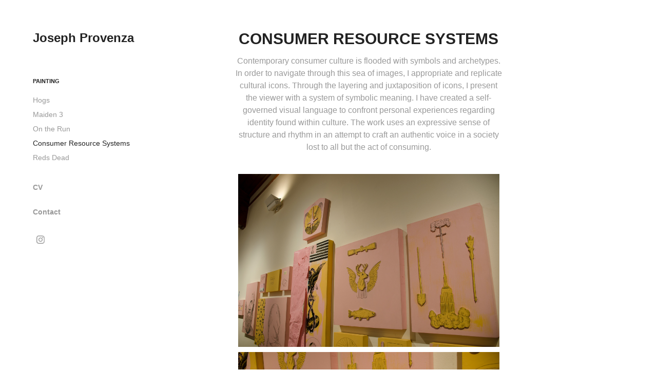

--- FILE ---
content_type: text/html; charset=utf-8
request_url: https://josephprovenza.com/fall-2017-1
body_size: 8250
content:
<!DOCTYPE HTML>
<html lang="en-US">
<head>
  <meta charset="UTF-8" />
  <meta name="viewport" content="width=device-width, initial-scale=1" />
      <meta name="keywords"  content="Art,Visual Art,Culture,Cultural Commentary,Painting,Installation,Performance Art,Installation Art,Pink Painting,Yellow Painting,Red Painting" />
      <meta name="description"  content="Contemporary consumer culture is flooded with symbols and archetypes. In order to navigate through this sea of images, I appropriate and replicate cultural icons. Through the layering and juxtaposition of icons, I present the viewer with a system of symbolic meaning. I have created a self-governed visual language to confront personal experiences regarding identity found within culture. The work uses an expressive sense of structure and rhythm in an attempt to craft an authentic voice in a society lost to all but the act of consuming." />
      <meta name="twitter:card"  content="summary_large_image" />
      <meta name="twitter:site"  content="@AdobePortfolio" />
      <meta  property="og:title" content="Joseph Provenza - Consumer Resource Systems" />
      <meta  property="og:description" content="Contemporary consumer culture is flooded with symbols and archetypes. In order to navigate through this sea of images, I appropriate and replicate cultural icons. Through the layering and juxtaposition of icons, I present the viewer with a system of symbolic meaning. I have created a self-governed visual language to confront personal experiences regarding identity found within culture. The work uses an expressive sense of structure and rhythm in an attempt to craft an authentic voice in a society lost to all but the act of consuming." />
      <meta  property="og:image" content="https://cdn.myportfolio.com/be8cab42454f7e60eb691fe45ca4beb7/07191b08-a24b-45a8-a933-ad28d8ff8d53_car_16x9.jpg?h=ae45f2c8859c1ad2b41b35d277636591" />
        <link rel="icon" href="https://cdn.myportfolio.com/be8cab42454f7e60eb691fe45ca4beb7/0a04f00b-5e0e-4623-9761-7e34102852b6_carw_1x1x32.png?h=77558092961ae95e1aaf3263214e1df4" />
        <link rel="apple-touch-icon" href="https://cdn.myportfolio.com/be8cab42454f7e60eb691fe45ca4beb7/dd4859ed-b9f2-4310-9b10-8ecc860cfa76_carw_1x1x180.png?h=c1322c1183288c2ac54c21228bc5a87e" />
      <link rel="stylesheet" href="/dist/css/main.css" type="text/css" />
      <link rel="stylesheet" href="https://cdn.myportfolio.com/be8cab42454f7e60eb691fe45ca4beb7/fdccf451f4a21a971b462b41cdd807381757442902.css?h=a74cbf225d180a886329883b37a77ea3" type="text/css" />
    <link rel="canonical" href="https://josephprovenza.com/fall-2017-1" />
      <title>Joseph Provenza - Consumer Resource Systems</title>
    <script type="text/javascript" src="//use.typekit.net/ik/[base64].js?cb=35f77bfb8b50944859ea3d3804e7194e7a3173fb" async onload="
    try {
      window.Typekit.load();
    } catch (e) {
      console.warn('Typekit not loaded.');
    }
    "></script>
</head>
  <body class="transition-enabled">  <div class='page-background-video page-background-video-with-panel'>
  </div>
  <div class="js-responsive-nav">
    <div class="responsive-nav has-social">
      <div class="close-responsive-click-area js-close-responsive-nav">
        <div class="close-responsive-button"></div>
      </div>
          <nav data-hover-hint="nav">
              <ul class="group">
                  <li class="gallery-title"><a href="/painting-1"  >Painting</a></li>
            <li class="project-title"><a href="/hogs"  >Hogs</a></li>
            <li class="project-title"><a href="/maiden-3"  >Maiden 3</a></li>
            <li class="project-title"><a href="/on-the-run"  >On the Run</a></li>
            <li class="project-title"><a href="/fall-2017-1" class="active" >Consumer Resource Systems</a></li>
            <li class="project-title"><a href="/reds-dead"  >Reds Dead</a></li>
              </ul>
      <div class="page-title">
        <a href="/cv" >CV</a>
      </div>
      <div class="page-title">
        <a href="/contact" >Contact</a>
      </div>
              <div class="social pf-nav-social" data-hover-hint="navSocialIcons">
                <ul>
                        <li>
                          <a href="http://instagram.com/josephprovenza" target="_blank">
                            <svg version="1.1" id="Layer_1" xmlns="http://www.w3.org/2000/svg" xmlns:xlink="http://www.w3.org/1999/xlink" viewBox="0 0 30 24" style="enable-background:new 0 0 30 24;" xml:space="preserve" class="icon">
                            <g>
                              <path d="M15,5.4c2.1,0,2.4,0,3.2,0c0.8,0,1.2,0.2,1.5,0.3c0.4,0.1,0.6,0.3,0.9,0.6c0.3,0.3,0.5,0.5,0.6,0.9
                                c0.1,0.3,0.2,0.7,0.3,1.5c0,0.8,0,1.1,0,3.2s0,2.4,0,3.2c0,0.8-0.2,1.2-0.3,1.5c-0.1,0.4-0.3,0.6-0.6,0.9c-0.3,0.3-0.5,0.5-0.9,0.6
                                c-0.3,0.1-0.7,0.2-1.5,0.3c-0.8,0-1.1,0-3.2,0s-2.4,0-3.2,0c-0.8,0-1.2-0.2-1.5-0.3c-0.4-0.1-0.6-0.3-0.9-0.6
                                c-0.3-0.3-0.5-0.5-0.6-0.9c-0.1-0.3-0.2-0.7-0.3-1.5c0-0.8,0-1.1,0-3.2s0-2.4,0-3.2c0-0.8,0.2-1.2,0.3-1.5c0.1-0.4,0.3-0.6,0.6-0.9
                                c0.3-0.3,0.5-0.5,0.9-0.6c0.3-0.1,0.7-0.2,1.5-0.3C12.6,5.4,12.9,5.4,15,5.4 M15,4c-2.2,0-2.4,0-3.3,0c-0.9,0-1.4,0.2-1.9,0.4
                                c-0.5,0.2-1,0.5-1.4,0.9C7.9,5.8,7.6,6.2,7.4,6.8C7.2,7.3,7.1,7.9,7,8.7C7,9.6,7,9.8,7,12s0,2.4,0,3.3c0,0.9,0.2,1.4,0.4,1.9
                                c0.2,0.5,0.5,1,0.9,1.4c0.4,0.4,0.9,0.7,1.4,0.9c0.5,0.2,1.1,0.3,1.9,0.4c0.9,0,1.1,0,3.3,0s2.4,0,3.3,0c0.9,0,1.4-0.2,1.9-0.4
                                c0.5-0.2,1-0.5,1.4-0.9c0.4-0.4,0.7-0.9,0.9-1.4c0.2-0.5,0.3-1.1,0.4-1.9c0-0.9,0-1.1,0-3.3s0-2.4,0-3.3c0-0.9-0.2-1.4-0.4-1.9
                                c-0.2-0.5-0.5-1-0.9-1.4c-0.4-0.4-0.9-0.7-1.4-0.9c-0.5-0.2-1.1-0.3-1.9-0.4C17.4,4,17.2,4,15,4L15,4L15,4z"/>
                              <path d="M15,7.9c-2.3,0-4.1,1.8-4.1,4.1s1.8,4.1,4.1,4.1s4.1-1.8,4.1-4.1S17.3,7.9,15,7.9L15,7.9z M15,14.7c-1.5,0-2.7-1.2-2.7-2.7
                                c0-1.5,1.2-2.7,2.7-2.7s2.7,1.2,2.7,2.7C17.7,13.5,16.5,14.7,15,14.7L15,14.7z"/>
                              <path d="M20.2,7.7c0,0.5-0.4,1-1,1s-1-0.4-1-1s0.4-1,1-1S20.2,7.2,20.2,7.7L20.2,7.7z"/>
                            </g>
                            </svg>
                          </a>
                        </li>
                </ul>
              </div>
          </nav>
    </div>
  </div>
  <div class="site-wrap cfix js-site-wrap">
    <div class="site-container">
      <div class="site-content e2e-site-content">
        <div class="sidebar-content">
          <header class="site-header">
              <div class="logo-wrap" data-hover-hint="logo">
                    <div class="logo e2e-site-logo-text logo-text  ">
    <a href="/painting-1" class="preserve-whitespace">Joseph Provenza</a>

</div>
              </div>
  <div class="hamburger-click-area js-hamburger">
    <div class="hamburger">
      <i></i>
      <i></i>
      <i></i>
    </div>
  </div>
          </header>
              <nav data-hover-hint="nav">
              <ul class="group">
                  <li class="gallery-title"><a href="/painting-1"  >Painting</a></li>
            <li class="project-title"><a href="/hogs"  >Hogs</a></li>
            <li class="project-title"><a href="/maiden-3"  >Maiden 3</a></li>
            <li class="project-title"><a href="/on-the-run"  >On the Run</a></li>
            <li class="project-title"><a href="/fall-2017-1" class="active" >Consumer Resource Systems</a></li>
            <li class="project-title"><a href="/reds-dead"  >Reds Dead</a></li>
              </ul>
      <div class="page-title">
        <a href="/cv" >CV</a>
      </div>
      <div class="page-title">
        <a href="/contact" >Contact</a>
      </div>
                  <div class="social pf-nav-social" data-hover-hint="navSocialIcons">
                    <ul>
                            <li>
                              <a href="http://instagram.com/josephprovenza" target="_blank">
                                <svg version="1.1" id="Layer_1" xmlns="http://www.w3.org/2000/svg" xmlns:xlink="http://www.w3.org/1999/xlink" viewBox="0 0 30 24" style="enable-background:new 0 0 30 24;" xml:space="preserve" class="icon">
                                <g>
                                  <path d="M15,5.4c2.1,0,2.4,0,3.2,0c0.8,0,1.2,0.2,1.5,0.3c0.4,0.1,0.6,0.3,0.9,0.6c0.3,0.3,0.5,0.5,0.6,0.9
                                    c0.1,0.3,0.2,0.7,0.3,1.5c0,0.8,0,1.1,0,3.2s0,2.4,0,3.2c0,0.8-0.2,1.2-0.3,1.5c-0.1,0.4-0.3,0.6-0.6,0.9c-0.3,0.3-0.5,0.5-0.9,0.6
                                    c-0.3,0.1-0.7,0.2-1.5,0.3c-0.8,0-1.1,0-3.2,0s-2.4,0-3.2,0c-0.8,0-1.2-0.2-1.5-0.3c-0.4-0.1-0.6-0.3-0.9-0.6
                                    c-0.3-0.3-0.5-0.5-0.6-0.9c-0.1-0.3-0.2-0.7-0.3-1.5c0-0.8,0-1.1,0-3.2s0-2.4,0-3.2c0-0.8,0.2-1.2,0.3-1.5c0.1-0.4,0.3-0.6,0.6-0.9
                                    c0.3-0.3,0.5-0.5,0.9-0.6c0.3-0.1,0.7-0.2,1.5-0.3C12.6,5.4,12.9,5.4,15,5.4 M15,4c-2.2,0-2.4,0-3.3,0c-0.9,0-1.4,0.2-1.9,0.4
                                    c-0.5,0.2-1,0.5-1.4,0.9C7.9,5.8,7.6,6.2,7.4,6.8C7.2,7.3,7.1,7.9,7,8.7C7,9.6,7,9.8,7,12s0,2.4,0,3.3c0,0.9,0.2,1.4,0.4,1.9
                                    c0.2,0.5,0.5,1,0.9,1.4c0.4,0.4,0.9,0.7,1.4,0.9c0.5,0.2,1.1,0.3,1.9,0.4c0.9,0,1.1,0,3.3,0s2.4,0,3.3,0c0.9,0,1.4-0.2,1.9-0.4
                                    c0.5-0.2,1-0.5,1.4-0.9c0.4-0.4,0.7-0.9,0.9-1.4c0.2-0.5,0.3-1.1,0.4-1.9c0-0.9,0-1.1,0-3.3s0-2.4,0-3.3c0-0.9-0.2-1.4-0.4-1.9
                                    c-0.2-0.5-0.5-1-0.9-1.4c-0.4-0.4-0.9-0.7-1.4-0.9c-0.5-0.2-1.1-0.3-1.9-0.4C17.4,4,17.2,4,15,4L15,4L15,4z"/>
                                  <path d="M15,7.9c-2.3,0-4.1,1.8-4.1,4.1s1.8,4.1,4.1,4.1s4.1-1.8,4.1-4.1S17.3,7.9,15,7.9L15,7.9z M15,14.7c-1.5,0-2.7-1.2-2.7-2.7
                                    c0-1.5,1.2-2.7,2.7-2.7s2.7,1.2,2.7,2.7C17.7,13.5,16.5,14.7,15,14.7L15,14.7z"/>
                                  <path d="M20.2,7.7c0,0.5-0.4,1-1,1s-1-0.4-1-1s0.4-1,1-1S20.2,7.2,20.2,7.7L20.2,7.7z"/>
                                </g>
                                </svg>
                              </a>
                            </li>
                    </ul>
                  </div>
              </nav>
        </div>
        <main>
  <div class="page-container" data-context="page.page.container" data-hover-hint="pageContainer">
    <section class="page standard-modules">
        <header class="page-header content" data-context="pages" data-identity="id:p5a2f0555b6886c330a6167fee5398399612988b515205b2af2cda">
            <h1 class="title preserve-whitespace">Consumer Resource Systems</h1>
            <p class="description">Contemporary consumer culture is flooded with symbols and archetypes. In order to navigate through this sea of images, I appropriate and replicate cultural icons. Through the layering and juxtaposition of icons, I present the viewer with a system of symbolic meaning. I have created a self-governed visual language to confront personal experiences regarding identity found within culture. The work uses an expressive sense of structure and rhythm in an attempt to craft an authentic voice in a society lost to all but the act of consuming.</p>
        </header>
      <div class="page-content js-page-content" data-context="pages" data-identity="id:p5a2f0555b6886c330a6167fee5398399612988b515205b2af2cda">
        <div id="project-canvas" class="js-project-modules modules content">
          <div id="project-modules">
              
              <div class="project-module module image project-module-image js-js-project-module"  style="padding-top: 0px;
padding-bottom: 10px;
  width: 60%;
  float: center;
  clear: both;
">

  

  
     <div class="js-lightbox" data-src="https://cdn.myportfolio.com/be8cab42454f7e60eb691fe45ca4beb7/ea62789b-899b-4046-bcef-86a0ff939820.jpg?h=73c226d5c1e6fa3119311e2f22a3d925">
           <img
             class="js-lazy e2e-site-project-module-image"
             src="[data-uri]"
             data-src="https://cdn.myportfolio.com/be8cab42454f7e60eb691fe45ca4beb7/ea62789b-899b-4046-bcef-86a0ff939820_rw_3840.jpg?h=b57d689a6970f02f66256f64cf668a62"
             data-srcset="https://cdn.myportfolio.com/be8cab42454f7e60eb691fe45ca4beb7/ea62789b-899b-4046-bcef-86a0ff939820_rw_600.jpg?h=e4b363f06fc78d488f3e81fda6418336 600w,https://cdn.myportfolio.com/be8cab42454f7e60eb691fe45ca4beb7/ea62789b-899b-4046-bcef-86a0ff939820_rw_1200.jpg?h=a8ddbb77b9f10927e2c917e3108222b7 1200w,https://cdn.myportfolio.com/be8cab42454f7e60eb691fe45ca4beb7/ea62789b-899b-4046-bcef-86a0ff939820_rw_1920.jpg?h=e5d7c0456069c360f0ace723ec6dfc07 1920w,https://cdn.myportfolio.com/be8cab42454f7e60eb691fe45ca4beb7/ea62789b-899b-4046-bcef-86a0ff939820_rw_3840.jpg?h=b57d689a6970f02f66256f64cf668a62 3840w,"
             data-sizes="(max-width: 3840px) 100vw, 3840px"
             width="3840"
             height="0"
             style="padding-bottom: 66.17%; background: rgba(0, 0, 0, 0.03)"
             
           >
     </div>
  

</div>

              
              
              
              
              
              
              
              
              
              <div class="project-module module image project-module-image js-js-project-module"  style="padding-top: 0px;
padding-bottom: 10px;
  width: 60%;
  float: center;
  clear: both;
">

  

  
     <div class="js-lightbox" data-src="https://cdn.myportfolio.com/be8cab42454f7e60eb691fe45ca4beb7/9f6fcc86-7cd9-4ebb-ab5f-afcd5970e22e.jpg?h=13f0e4ced0f1b7ba5c3aaa0bd0035b02">
           <img
             class="js-lazy e2e-site-project-module-image"
             src="[data-uri]"
             data-src="https://cdn.myportfolio.com/be8cab42454f7e60eb691fe45ca4beb7/9f6fcc86-7cd9-4ebb-ab5f-afcd5970e22e_rw_3840.jpg?h=2da403fcfa81203749704d645b6b098a"
             data-srcset="https://cdn.myportfolio.com/be8cab42454f7e60eb691fe45ca4beb7/9f6fcc86-7cd9-4ebb-ab5f-afcd5970e22e_rw_600.jpg?h=802a84ecc8032c972eaaa37e3750c0ed 600w,https://cdn.myportfolio.com/be8cab42454f7e60eb691fe45ca4beb7/9f6fcc86-7cd9-4ebb-ab5f-afcd5970e22e_rw_1200.jpg?h=d1daeede9b00b59147bfd3d842080c4b 1200w,https://cdn.myportfolio.com/be8cab42454f7e60eb691fe45ca4beb7/9f6fcc86-7cd9-4ebb-ab5f-afcd5970e22e_rw_1920.jpg?h=001ec118bedd64371fe6e42c67acb9e5 1920w,https://cdn.myportfolio.com/be8cab42454f7e60eb691fe45ca4beb7/9f6fcc86-7cd9-4ebb-ab5f-afcd5970e22e_rw_3840.jpg?h=2da403fcfa81203749704d645b6b098a 3840w,"
             data-sizes="(max-width: 3840px) 100vw, 3840px"
             width="3840"
             height="0"
             style="padding-bottom: 66.17%; background: rgba(0, 0, 0, 0.03)"
             
           >
     </div>
  

</div>

              
              
              
              
              
              
              
              
              
              <div class="project-module module image project-module-image js-js-project-module"  style="padding-top: 0px;
padding-bottom: 10px;
  width: 60%;
  float: center;
  clear: both;
">

  

  
     <div class="js-lightbox" data-src="https://cdn.myportfolio.com/be8cab42454f7e60eb691fe45ca4beb7/856d25c4-ce2d-4ba7-8ff9-9d496a53994d.jpg?h=31de5efc080fc6c7a44e793134bbd84d">
           <img
             class="js-lazy e2e-site-project-module-image"
             src="[data-uri]"
             data-src="https://cdn.myportfolio.com/be8cab42454f7e60eb691fe45ca4beb7/856d25c4-ce2d-4ba7-8ff9-9d496a53994d_rw_3840.jpg?h=e543ec59872c26011510a406699981c4"
             data-srcset="https://cdn.myportfolio.com/be8cab42454f7e60eb691fe45ca4beb7/856d25c4-ce2d-4ba7-8ff9-9d496a53994d_rw_600.jpg?h=68c6ba422e1bea2692fb4db205777488 600w,https://cdn.myportfolio.com/be8cab42454f7e60eb691fe45ca4beb7/856d25c4-ce2d-4ba7-8ff9-9d496a53994d_rw_1200.jpg?h=93752a6b06100fa9f398ac1dc722173e 1200w,https://cdn.myportfolio.com/be8cab42454f7e60eb691fe45ca4beb7/856d25c4-ce2d-4ba7-8ff9-9d496a53994d_rw_1920.jpg?h=c92c82f585c1480391c37990e0881365 1920w,https://cdn.myportfolio.com/be8cab42454f7e60eb691fe45ca4beb7/856d25c4-ce2d-4ba7-8ff9-9d496a53994d_rw_3840.jpg?h=e543ec59872c26011510a406699981c4 3840w,"
             data-sizes="(max-width: 3840px) 100vw, 3840px"
             width="3840"
             height="0"
             style="padding-bottom: 66.17%; background: rgba(0, 0, 0, 0.03)"
             
           >
     </div>
  

</div>

              
              
              
              
              
              
              
              
              
              <div class="project-module module image project-module-image js-js-project-module"  style="padding-top: 0px;
padding-bottom: 10px;
  width: 60%;
  float: center;
  clear: both;
">

  

  
     <div class="js-lightbox" data-src="https://cdn.myportfolio.com/be8cab42454f7e60eb691fe45ca4beb7/f9cd88c6-f978-4905-8d32-a6f44a5bd4ef.jpg?h=9d1c3c39c086ba0c9b7a1e7fa4dfcca4">
           <img
             class="js-lazy e2e-site-project-module-image"
             src="[data-uri]"
             data-src="https://cdn.myportfolio.com/be8cab42454f7e60eb691fe45ca4beb7/f9cd88c6-f978-4905-8d32-a6f44a5bd4ef_rw_3840.jpg?h=7c055886153b8611e83cc0b30d4eb880"
             data-srcset="https://cdn.myportfolio.com/be8cab42454f7e60eb691fe45ca4beb7/f9cd88c6-f978-4905-8d32-a6f44a5bd4ef_rw_600.jpg?h=05dfdb2fe4597c8344c6f6dc71ffc2e6 600w,https://cdn.myportfolio.com/be8cab42454f7e60eb691fe45ca4beb7/f9cd88c6-f978-4905-8d32-a6f44a5bd4ef_rw_1200.jpg?h=317610605224ffe6eb348ff0cbed6c1a 1200w,https://cdn.myportfolio.com/be8cab42454f7e60eb691fe45ca4beb7/f9cd88c6-f978-4905-8d32-a6f44a5bd4ef_rw_1920.jpg?h=943f5a1294628a56a2405d547ce702c4 1920w,https://cdn.myportfolio.com/be8cab42454f7e60eb691fe45ca4beb7/f9cd88c6-f978-4905-8d32-a6f44a5bd4ef_rw_3840.jpg?h=7c055886153b8611e83cc0b30d4eb880 3840w,"
             data-sizes="(max-width: 3840px) 100vw, 3840px"
             width="3840"
             height="0"
             style="padding-bottom: 66.17%; background: rgba(0, 0, 0, 0.03)"
             
           >
     </div>
  

</div>

              
              
              
              
              
              
              
              
              
              <div class="project-module module image project-module-image js-js-project-module"  style="padding-top: 0px;
padding-bottom: 10px;
  width: 60%;
  float: center;
  clear: both;
">

  

  
     <div class="js-lightbox" data-src="https://cdn.myportfolio.com/be8cab42454f7e60eb691fe45ca4beb7/90b244fe-d877-4c4a-8db3-700d794212ab.jpg?h=ea28e87d285a90645cb2780e0e6d84fd">
           <img
             class="js-lazy e2e-site-project-module-image"
             src="[data-uri]"
             data-src="https://cdn.myportfolio.com/be8cab42454f7e60eb691fe45ca4beb7/90b244fe-d877-4c4a-8db3-700d794212ab_rw_3840.jpg?h=20fc45ff13461ab7c76af750f404fc4a"
             data-srcset="https://cdn.myportfolio.com/be8cab42454f7e60eb691fe45ca4beb7/90b244fe-d877-4c4a-8db3-700d794212ab_rw_600.jpg?h=e8211b75c9912255ee64a198cc4e45e8 600w,https://cdn.myportfolio.com/be8cab42454f7e60eb691fe45ca4beb7/90b244fe-d877-4c4a-8db3-700d794212ab_rw_1200.jpg?h=5995d4beb1a277fffad4c9de715756ff 1200w,https://cdn.myportfolio.com/be8cab42454f7e60eb691fe45ca4beb7/90b244fe-d877-4c4a-8db3-700d794212ab_rw_1920.jpg?h=a11ba15a8e955cb11b505e9bfc583882 1920w,https://cdn.myportfolio.com/be8cab42454f7e60eb691fe45ca4beb7/90b244fe-d877-4c4a-8db3-700d794212ab_rw_3840.jpg?h=20fc45ff13461ab7c76af750f404fc4a 3840w,"
             data-sizes="(max-width: 3840px) 100vw, 3840px"
             width="3840"
             height="0"
             style="padding-bottom: 66.17%; background: rgba(0, 0, 0, 0.03)"
             
           >
     </div>
  

    <div class="project-module module-caption-container js-caption-container align-left">
      <div class="rich-text module-caption js-text-editable"><p><span style="font-family:ysxc;font-weight:400;"><span class="texteditor-inline-fontsize" style="font-size:12px;">Work Installed at Crisp Ellert Art Museum 2017</span></span></p></div>
    </div>
</div>

              
              
              
              
              
              
              
              
              
              <div class="project-module module image project-module-image js-js-project-module"  style="padding-top: 0px;
padding-bottom: 10px;
  width: 60%;
  float: center;
  clear: both;
">

  

  
     <div class="js-lightbox" data-src="https://cdn.myportfolio.com/be8cab42454f7e60eb691fe45ca4beb7/a7e6a8b1-048b-494f-951a-021442548c04.jpg?h=5fb373509708c17c8dcb2a9d52622a72">
           <img
             class="js-lazy e2e-site-project-module-image"
             src="[data-uri]"
             data-src="https://cdn.myportfolio.com/be8cab42454f7e60eb691fe45ca4beb7/a7e6a8b1-048b-494f-951a-021442548c04_rw_3840.jpg?h=399d55ca228907e20518545967cbf293"
             data-srcset="https://cdn.myportfolio.com/be8cab42454f7e60eb691fe45ca4beb7/a7e6a8b1-048b-494f-951a-021442548c04_rw_600.jpg?h=ffc87f2535839d358a0e623e97275113 600w,https://cdn.myportfolio.com/be8cab42454f7e60eb691fe45ca4beb7/a7e6a8b1-048b-494f-951a-021442548c04_rw_1200.jpg?h=be8467de0d5c9855460e8582e4be662c 1200w,https://cdn.myportfolio.com/be8cab42454f7e60eb691fe45ca4beb7/a7e6a8b1-048b-494f-951a-021442548c04_rw_1920.jpg?h=659c268b8a7a6a1e6c1339ebe81651e3 1920w,https://cdn.myportfolio.com/be8cab42454f7e60eb691fe45ca4beb7/a7e6a8b1-048b-494f-951a-021442548c04_rw_3840.jpg?h=399d55ca228907e20518545967cbf293 3840w,"
             data-sizes="(max-width: 3840px) 100vw, 3840px"
             width="3840"
             height="0"
             style="padding-bottom: 59.17%; background: rgba(0, 0, 0, 0.03)"
             
           >
     </div>
  

    <div class="project-module module-caption-container js-caption-container align-left">
      <div class="rich-text module-caption js-text-editable"><p><span style="font-size:12px" class="texteditor-inline-fontsize"><span style="font-family:ysxc; font-weight:400">Ideology Paves the Way&nbsp;1: 10x16” House Paint, Sumi Ink on Wooden Panel</span></span></p></div>
    </div>
</div>

              
              
              
              
              
              
              
              
              
              <div class="project-module module image project-module-image js-js-project-module"  style="padding-top: 0px;
padding-bottom: 10px;
  width: 60%;
  float: center;
  clear: both;
">

  

  
     <div class="js-lightbox" data-src="https://cdn.myportfolio.com/be8cab42454f7e60eb691fe45ca4beb7/8db0d7ff-e84b-4f7c-9910-f57756d57648.jpg?h=8b5e230dc58558b787b400e26ca8e62d">
           <img
             class="js-lazy e2e-site-project-module-image"
             src="[data-uri]"
             data-src="https://cdn.myportfolio.com/be8cab42454f7e60eb691fe45ca4beb7/8db0d7ff-e84b-4f7c-9910-f57756d57648_rw_1920.jpg?h=5de83c7fd00c1d12a8b3bfaa9c5e4faf"
             data-srcset="https://cdn.myportfolio.com/be8cab42454f7e60eb691fe45ca4beb7/8db0d7ff-e84b-4f7c-9910-f57756d57648_rw_600.jpg?h=87988cff479d070b85c50f8f7e50a985 600w,https://cdn.myportfolio.com/be8cab42454f7e60eb691fe45ca4beb7/8db0d7ff-e84b-4f7c-9910-f57756d57648_rw_1200.jpg?h=82e1c1752339b494bbf2ec9cd57200e7 1200w,https://cdn.myportfolio.com/be8cab42454f7e60eb691fe45ca4beb7/8db0d7ff-e84b-4f7c-9910-f57756d57648_rw_1920.jpg?h=5de83c7fd00c1d12a8b3bfaa9c5e4faf 1920w,"
             data-sizes="(max-width: 1920px) 100vw, 1920px"
             width="1920"
             height="0"
             style="padding-bottom: 142.67%; background: rgba(0, 0, 0, 0.03)"
             
           >
     </div>
  

    <div class="project-module module-caption-container js-caption-container align-left">
      <div class="rich-text module-caption js-text-editable"><p><span style="font-family:ysxc; font-weight:400"><span style="font-size:12px" class="texteditor-inline-fontsize">Men Afraid of Light: 21x30” House Paint, Enamel Paint, Sumi Ink on Wooden Panel</span></span></p></div>
    </div>
</div>

              
              
              
              
              
              
              
              
              
              <div class="project-module module image project-module-image js-js-project-module"  style="padding-top: 0px;
padding-bottom: 10px;
  width: 60%;
  float: center;
  clear: both;
">

  

  
     <div class="js-lightbox" data-src="https://cdn.myportfolio.com/be8cab42454f7e60eb691fe45ca4beb7/115c00d3-a6ba-455b-a3a2-ed5e33e13afd.jpg?h=383e3dae9043531edcc55435ee41bfde">
           <img
             class="js-lazy e2e-site-project-module-image"
             src="[data-uri]"
             data-src="https://cdn.myportfolio.com/be8cab42454f7e60eb691fe45ca4beb7/115c00d3-a6ba-455b-a3a2-ed5e33e13afd_rw_1920.jpg?h=0832b836bed06b8c08a19f3cdb36d3ec"
             data-srcset="https://cdn.myportfolio.com/be8cab42454f7e60eb691fe45ca4beb7/115c00d3-a6ba-455b-a3a2-ed5e33e13afd_rw_600.jpg?h=e4b6e1b8e0eb34c9fb1462367852330f 600w,https://cdn.myportfolio.com/be8cab42454f7e60eb691fe45ca4beb7/115c00d3-a6ba-455b-a3a2-ed5e33e13afd_rw_1200.jpg?h=2e066b445be7a31354dd06f330eaa509 1200w,https://cdn.myportfolio.com/be8cab42454f7e60eb691fe45ca4beb7/115c00d3-a6ba-455b-a3a2-ed5e33e13afd_rw_1920.jpg?h=0832b836bed06b8c08a19f3cdb36d3ec 1920w,"
             data-sizes="(max-width: 1920px) 100vw, 1920px"
             width="1920"
             height="0"
             style="padding-bottom: 67.33%; background: rgba(0, 0, 0, 0.03)"
             
           >
     </div>
  

    <div class="project-module module-caption-container js-caption-container align-left">
      <div class="rich-text module-caption js-text-editable"><p><span style="font-family:ysxc; font-weight:400"><span style="font-size:12px" class="texteditor-inline-fontsize">Slot Machine Martyrs: 24x36” House Paint, Enamel Paint, Sumi Ink on Wooden Panel</span></span></p></div>
    </div>
</div>

              
              
              
              
              
              
              
              
              
              <div class="project-module module image project-module-image js-js-project-module"  style="padding-top: 0px;
padding-bottom: 10px;
  width: 60%;
  float: center;
  clear: both;
">

  

  
     <div class="js-lightbox" data-src="https://cdn.myportfolio.com/be8cab42454f7e60eb691fe45ca4beb7/b48522a7-b198-4e9a-a576-63553ee293b3.jpg?h=954377f25d42ace0c9ba9a00ec761f93">
           <img
             class="js-lazy e2e-site-project-module-image"
             src="[data-uri]"
             data-src="https://cdn.myportfolio.com/be8cab42454f7e60eb691fe45ca4beb7/b48522a7-b198-4e9a-a576-63553ee293b3_rw_1920.jpg?h=4b9548d4d92b4d26dee9bdeb976ef05e"
             data-srcset="https://cdn.myportfolio.com/be8cab42454f7e60eb691fe45ca4beb7/b48522a7-b198-4e9a-a576-63553ee293b3_rw_600.jpg?h=b5c1e899f8f4eac03e144d6e5b819dd4 600w,https://cdn.myportfolio.com/be8cab42454f7e60eb691fe45ca4beb7/b48522a7-b198-4e9a-a576-63553ee293b3_rw_1200.jpg?h=3639abf3c8ce2c235186574ca3952da6 1200w,https://cdn.myportfolio.com/be8cab42454f7e60eb691fe45ca4beb7/b48522a7-b198-4e9a-a576-63553ee293b3_rw_1920.jpg?h=4b9548d4d92b4d26dee9bdeb976ef05e 1920w,"
             data-sizes="(max-width: 1920px) 100vw, 1920px"
             width="1920"
             height="0"
             style="padding-bottom: 125.83%; background: rgba(0, 0, 0, 0.03)"
             
           >
     </div>
  

    <div class="project-module module-caption-container js-caption-container align-left">
      <div class="rich-text module-caption js-text-editable"><p><span style="font-size:12px" class="texteditor-inline-fontsize"><span style="font-family:ysxc; font-weight:400">Overcoat: 8x10” House Paint, Sumi Ink, Cardboard Label on Wooden Panel</span></span></p></div>
    </div>
</div>

              
              
              
              
              
              
              
              
              
              <div class="project-module module image project-module-image js-js-project-module"  style="padding-top: 0px;
padding-bottom: 10px;
  width: 60%;
  float: center;
  clear: both;
">

  

  
     <div class="js-lightbox" data-src="https://cdn.myportfolio.com/be8cab42454f7e60eb691fe45ca4beb7/e631cfb1-aea5-43ea-abe8-d9230567ea05.jpg?h=e6fb7834632a09abb9320cc46ae840db">
           <img
             class="js-lazy e2e-site-project-module-image"
             src="[data-uri]"
             data-src="https://cdn.myportfolio.com/be8cab42454f7e60eb691fe45ca4beb7/e631cfb1-aea5-43ea-abe8-d9230567ea05_rw_1920.jpg?h=253461904f33885fc94611b825518617"
             data-srcset="https://cdn.myportfolio.com/be8cab42454f7e60eb691fe45ca4beb7/e631cfb1-aea5-43ea-abe8-d9230567ea05_rw_600.jpg?h=46320e609f905e8beb7b1a00662bd3df 600w,https://cdn.myportfolio.com/be8cab42454f7e60eb691fe45ca4beb7/e631cfb1-aea5-43ea-abe8-d9230567ea05_rw_1200.jpg?h=98a72edcf3b229e480c6f126a7d97366 1200w,https://cdn.myportfolio.com/be8cab42454f7e60eb691fe45ca4beb7/e631cfb1-aea5-43ea-abe8-d9230567ea05_rw_1920.jpg?h=253461904f33885fc94611b825518617 1920w,"
             data-sizes="(max-width: 1920px) 100vw, 1920px"
             width="1920"
             height="0"
             style="padding-bottom: 62.5%; background: rgba(0, 0, 0, 0.03)"
             
           >
     </div>
  

    <div class="project-module module-caption-container js-caption-container align-left">
      <div class="rich-text module-caption js-text-editable"><p><span style="font-family:ysxc; font-weight:400"><span style="font-size:12px" class="texteditor-inline-fontsize">Devour the Hand, Spit Out the Leash: 8x15” House Paint, Sumi Ink on Wooden Panel</span></span></p></div>
    </div>
</div>

              
              
              
              
              
              
              
              
              
              <div class="project-module module image project-module-image js-js-project-module"  style="padding-top: 0px;
padding-bottom: 10px;
  width: 60%;
  float: center;
  clear: both;
">

  

  
     <div class="js-lightbox" data-src="https://cdn.myportfolio.com/be8cab42454f7e60eb691fe45ca4beb7/c5099e38-fab5-4818-a301-5774bcf5c2e0.jpg?h=0d0861eed947c4a20e7dd60670dfecaf">
           <img
             class="js-lazy e2e-site-project-module-image"
             src="[data-uri]"
             data-src="https://cdn.myportfolio.com/be8cab42454f7e60eb691fe45ca4beb7/c5099e38-fab5-4818-a301-5774bcf5c2e0_rw_1920.jpg?h=a6681df3e6e5c6db2ead2eeca30ead97"
             data-srcset="https://cdn.myportfolio.com/be8cab42454f7e60eb691fe45ca4beb7/c5099e38-fab5-4818-a301-5774bcf5c2e0_rw_600.jpg?h=4d4c3b40550ac5628ff73c22a63fb5b8 600w,https://cdn.myportfolio.com/be8cab42454f7e60eb691fe45ca4beb7/c5099e38-fab5-4818-a301-5774bcf5c2e0_rw_1200.jpg?h=a46cfd48d02bc85aaac479340edc0592 1200w,https://cdn.myportfolio.com/be8cab42454f7e60eb691fe45ca4beb7/c5099e38-fab5-4818-a301-5774bcf5c2e0_rw_1920.jpg?h=a6681df3e6e5c6db2ead2eeca30ead97 1920w,"
             data-sizes="(max-width: 1920px) 100vw, 1920px"
             width="1920"
             height="0"
             style="padding-bottom: 127.83%; background: rgba(0, 0, 0, 0.03)"
             
           >
     </div>
  

    <div class="project-module module-caption-container js-caption-container align-left">
      <div class="rich-text module-caption js-text-editable"><p><span style="font-size:12px" class="texteditor-inline-fontsize"><span style="font-family:ysxc; font-weight:400">Ghost Dance: 8x10” House Paint, Sumi Ink on Wooden Panel</span></span></p></div>
    </div>
</div>

              
              
              
              
              
              
              
              
              
              <div class="project-module module image project-module-image js-js-project-module"  style="padding-top: 0px;
padding-bottom: 10px;
  width: 60%;
  float: center;
  clear: both;
">

  

  
     <div class="js-lightbox" data-src="https://cdn.myportfolio.com/be8cab42454f7e60eb691fe45ca4beb7/89a83085-f4a5-478f-99ce-6a64076b7bb0.png?h=cf49e66fbec3b83736e2c8b2d03a742e">
           <img
             class="js-lazy e2e-site-project-module-image"
             src="[data-uri]"
             data-src="https://cdn.myportfolio.com/be8cab42454f7e60eb691fe45ca4beb7/89a83085-f4a5-478f-99ce-6a64076b7bb0_rw_1920.png?h=78b59317dca59bbfc9a1d8d3501d4946"
             data-srcset="https://cdn.myportfolio.com/be8cab42454f7e60eb691fe45ca4beb7/89a83085-f4a5-478f-99ce-6a64076b7bb0_rw_600.png?h=5a004330c97c37502f6de7358852ee1a 600w,https://cdn.myportfolio.com/be8cab42454f7e60eb691fe45ca4beb7/89a83085-f4a5-478f-99ce-6a64076b7bb0_rw_1200.png?h=3d7ed29399590404c386072153c3ff41 1200w,https://cdn.myportfolio.com/be8cab42454f7e60eb691fe45ca4beb7/89a83085-f4a5-478f-99ce-6a64076b7bb0_rw_1920.png?h=78b59317dca59bbfc9a1d8d3501d4946 1920w,"
             data-sizes="(max-width: 1920px) 100vw, 1920px"
             width="1920"
             height="0"
             style="padding-bottom: 97%; background: rgba(0, 0, 0, 0.03)"
             
           >
     </div>
  

    <div class="project-module module-caption-container js-caption-container align-left">
      <div class="rich-text module-caption js-text-editable"><p><span style="font-size:12px" class="texteditor-inline-fontsize"><span style="font-family:ysxc; font-weight:400">Morning Star:&nbsp;House Paint, Sumi Ink, Plywood Paneling on Wooden Panel</span></span></p></div>
    </div>
</div>

              
              
              
              
              
              
              
              
              
              <div class="project-module module image project-module-image js-js-project-module"  style="padding-top: 0px;
padding-bottom: 10px;
  width: 60%;
  float: center;
  clear: both;
">

  

  
     <div class="js-lightbox" data-src="https://cdn.myportfolio.com/be8cab42454f7e60eb691fe45ca4beb7/3a328aab-f503-4d84-a6e3-d90d1a044c9e.jpg?h=2d2d65c4cc9ec6772251136f792f3557">
           <img
             class="js-lazy e2e-site-project-module-image"
             src="[data-uri]"
             data-src="https://cdn.myportfolio.com/be8cab42454f7e60eb691fe45ca4beb7/3a328aab-f503-4d84-a6e3-d90d1a044c9e_rw_1920.jpg?h=55d482a87d3ff3e867e2f3184bd67f41"
             data-srcset="https://cdn.myportfolio.com/be8cab42454f7e60eb691fe45ca4beb7/3a328aab-f503-4d84-a6e3-d90d1a044c9e_rw_600.jpg?h=37c02ab36ebbdacfc3205b020478dcab 600w,https://cdn.myportfolio.com/be8cab42454f7e60eb691fe45ca4beb7/3a328aab-f503-4d84-a6e3-d90d1a044c9e_rw_1200.jpg?h=cc83f5db4fa46b95755331cca125e5fb 1200w,https://cdn.myportfolio.com/be8cab42454f7e60eb691fe45ca4beb7/3a328aab-f503-4d84-a6e3-d90d1a044c9e_rw_1920.jpg?h=55d482a87d3ff3e867e2f3184bd67f41 1654w,"
             data-sizes="(max-width: 1654px) 100vw, 1654px"
             width="1654"
             height="0"
             style="padding-bottom: 192.67%; background: rgba(0, 0, 0, 0.03)"
             
           >
     </div>
  

    <div class="project-module module-caption-container js-caption-container align-left">
      <div class="rich-text module-caption js-text-editable"><p><span style="font-size:12px" class="texteditor-inline-fontsize"><span style="font-family:ysxc; font-weight:400">Iron Cage: 24x48” House Paint, Spray Paint, Enamel Paint, Sumi Ink, Wrapping Paper on Wooden Panel</span></span></p></div>
    </div>
</div>

              
              
              
              
              
              
              
              
              
              <div class="project-module module image project-module-image js-js-project-module"  style="padding-top: 0px;
padding-bottom: 10px;
  width: 60%;
  float: center;
  clear: both;
">

  

  
     <div class="js-lightbox" data-src="https://cdn.myportfolio.com/be8cab42454f7e60eb691fe45ca4beb7/5cc6313a-f9ab-4b45-8866-5b5d18210300.jpg?h=c6a1f70060a43a0a1234a54687c14c49">
           <img
             class="js-lazy e2e-site-project-module-image"
             src="[data-uri]"
             data-src="https://cdn.myportfolio.com/be8cab42454f7e60eb691fe45ca4beb7/5cc6313a-f9ab-4b45-8866-5b5d18210300_rw_1920.jpg?h=0ea3fe35d4ee2b04d038b868f148ef78"
             data-srcset="https://cdn.myportfolio.com/be8cab42454f7e60eb691fe45ca4beb7/5cc6313a-f9ab-4b45-8866-5b5d18210300_rw_600.jpg?h=847598b1712e41cb23fc8288522dafe7 600w,https://cdn.myportfolio.com/be8cab42454f7e60eb691fe45ca4beb7/5cc6313a-f9ab-4b45-8866-5b5d18210300_rw_1200.jpg?h=ee38e24c32df44c5e686cd048390bf49 1200w,https://cdn.myportfolio.com/be8cab42454f7e60eb691fe45ca4beb7/5cc6313a-f9ab-4b45-8866-5b5d18210300_rw_1920.jpg?h=0ea3fe35d4ee2b04d038b868f148ef78 1920w,"
             data-sizes="(max-width: 1920px) 100vw, 1920px"
             width="1920"
             height="0"
             style="padding-bottom: 99.17%; background: rgba(0, 0, 0, 0.03)"
             
           >
     </div>
  

    <div class="project-module module-caption-container js-caption-container align-left">
      <div class="rich-text module-caption js-text-editable"><p><span style="font-size:12px" class="texteditor-inline-fontsize"><span style="font-family:ysxc; font-weight:400">Consumer Resource Systems: 24x24” House Paint, Sumi Ink, Plywood Paneling on Wooden Panel</span></span></p></div>
    </div>
</div>

              
              
              
              
              
              
              
              
              
              <div class="project-module module image project-module-image js-js-project-module"  style="padding-top: 0px;
padding-bottom: 10px;
  width: 60%;
  float: center;
  clear: both;
">

  

  
     <div class="js-lightbox" data-src="https://cdn.myportfolio.com/be8cab42454f7e60eb691fe45ca4beb7/998c1f70-3c0b-47fa-aff2-81ddfded3d74.jpg?h=4e61ab3e9e8fb86ebc0f30388610864a">
           <img
             class="js-lazy e2e-site-project-module-image"
             src="[data-uri]"
             data-src="https://cdn.myportfolio.com/be8cab42454f7e60eb691fe45ca4beb7/998c1f70-3c0b-47fa-aff2-81ddfded3d74_rw_1920.jpg?h=626bd1cc67314d198dec0eae57818589"
             data-srcset="https://cdn.myportfolio.com/be8cab42454f7e60eb691fe45ca4beb7/998c1f70-3c0b-47fa-aff2-81ddfded3d74_rw_600.jpg?h=cd521095ba147532ddba19dc0f0f129b 600w,https://cdn.myportfolio.com/be8cab42454f7e60eb691fe45ca4beb7/998c1f70-3c0b-47fa-aff2-81ddfded3d74_rw_1200.jpg?h=b3dabfdad17e97710a2abb4b4de5c561 1200w,https://cdn.myportfolio.com/be8cab42454f7e60eb691fe45ca4beb7/998c1f70-3c0b-47fa-aff2-81ddfded3d74_rw_1920.jpg?h=626bd1cc67314d198dec0eae57818589 1920w,"
             data-sizes="(max-width: 1920px) 100vw, 1920px"
             width="1920"
             height="0"
             style="padding-bottom: 149.67%; background: rgba(0, 0, 0, 0.03)"
             
           >
     </div>
  

    <div class="project-module module-caption-container js-caption-container align-left">
      <div class="rich-text module-caption js-text-editable"><p><span style="font-family:ysxc; font-weight:400"><span style="font-size:12px" class="texteditor-inline-fontsize">It Hangs from Heaven: 16x24” House Paint, Sumi Ink, Plywood Paneling on Wooden Panel</span></span></p></div>
    </div>
</div>

              
              
              
              
              
              
              
              
              
              <div class="project-module module image project-module-image js-js-project-module"  style="padding-top: 0px;
padding-bottom: 10px;
  width: 60%;
  float: center;
  clear: both;
">

  

  
     <div class="js-lightbox" data-src="https://cdn.myportfolio.com/be8cab42454f7e60eb691fe45ca4beb7/cdb7864a-dbb9-4636-bb88-c98b062521cc.jpg?h=df949c2d0b33aececd0969698ac98e12">
           <img
             class="js-lazy e2e-site-project-module-image"
             src="[data-uri]"
             data-src="https://cdn.myportfolio.com/be8cab42454f7e60eb691fe45ca4beb7/cdb7864a-dbb9-4636-bb88-c98b062521cc_rw_1920.jpg?h=a4bb81ba8508ca2a276032a28162f1cb"
             data-srcset="https://cdn.myportfolio.com/be8cab42454f7e60eb691fe45ca4beb7/cdb7864a-dbb9-4636-bb88-c98b062521cc_rw_600.jpg?h=4629022e1af334d87a805b3399642f3e 600w,https://cdn.myportfolio.com/be8cab42454f7e60eb691fe45ca4beb7/cdb7864a-dbb9-4636-bb88-c98b062521cc_rw_1200.jpg?h=32f7cd4799416f28428cb870add5f2cd 1200w,https://cdn.myportfolio.com/be8cab42454f7e60eb691fe45ca4beb7/cdb7864a-dbb9-4636-bb88-c98b062521cc_rw_1920.jpg?h=a4bb81ba8508ca2a276032a28162f1cb 1920w,"
             data-sizes="(max-width: 1920px) 100vw, 1920px"
             width="1920"
             height="0"
             style="padding-bottom: 116.17%; background: rgba(0, 0, 0, 0.03)"
             
           >
     </div>
  

    <div class="project-module module-caption-container js-caption-container align-left">
      <div class="rich-text module-caption js-text-editable"><p><span style="font-family:ysxc; font-weight:400"><span style="font-size:12px" class="texteditor-inline-fontsize">Manifest Destiny: 12x14” House Paint, Spray Paint, Enamel Paint, Sumi Ink on Wooden Panel</span></span></p></div>
    </div>
</div>

              
              
              
              
              
              
              
              
              
              <div class="project-module module image project-module-image js-js-project-module"  style="padding-top: 0px;
padding-bottom: 10px;
  width: 60%;
  float: center;
  clear: both;
">

  

  
     <div class="js-lightbox" data-src="https://cdn.myportfolio.com/be8cab42454f7e60eb691fe45ca4beb7/435d033d-beac-4fc2-9fdb-07e89bbefc86.jpg?h=03ab2bd5aa67792d1587b568f2d6ed27">
           <img
             class="js-lazy e2e-site-project-module-image"
             src="[data-uri]"
             data-src="https://cdn.myportfolio.com/be8cab42454f7e60eb691fe45ca4beb7/435d033d-beac-4fc2-9fdb-07e89bbefc86_rw_1920.jpg?h=506cb70785fc85aaa388124b54c75216"
             data-srcset="https://cdn.myportfolio.com/be8cab42454f7e60eb691fe45ca4beb7/435d033d-beac-4fc2-9fdb-07e89bbefc86_rw_600.jpg?h=56de1a5f5784d84cd8a3fefc98b2f3cb 600w,https://cdn.myportfolio.com/be8cab42454f7e60eb691fe45ca4beb7/435d033d-beac-4fc2-9fdb-07e89bbefc86_rw_1200.jpg?h=87a54e26169a30f8976144ae3203854b 1200w,https://cdn.myportfolio.com/be8cab42454f7e60eb691fe45ca4beb7/435d033d-beac-4fc2-9fdb-07e89bbefc86_rw_1920.jpg?h=506cb70785fc85aaa388124b54c75216 1298w,"
             data-sizes="(max-width: 1298px) 100vw, 1298px"
             width="1298"
             height="0"
             style="padding-bottom: 187.67%; background: rgba(0, 0, 0, 0.03)"
             
           >
     </div>
  

    <div class="project-module module-caption-container js-caption-container align-left">
      <div class="rich-text module-caption js-text-editable"><p><span style="font-size:12px" class="texteditor-inline-fontsize"><span style="font-family:ysxc; font-weight:400">Ribbed: 6x15” House Paint, Sumi Ink, Plywood Paneling on Wooden Panel</span></span></p></div>
    </div>
</div>

              
              
              
              
              
              
              
              
              
              <div class="project-module module image project-module-image js-js-project-module"  style="padding-top: 0px;
padding-bottom: 10px;
  width: 60%;
  float: center;
  clear: both;
">

  

  
     <div class="js-lightbox" data-src="https://cdn.myportfolio.com/be8cab42454f7e60eb691fe45ca4beb7/58467894-20b0-4908-8a2f-7053fbadb6bc.jpg?h=91f61d4f4a21fd82d010cbc84f80cff1">
           <img
             class="js-lazy e2e-site-project-module-image"
             src="[data-uri]"
             data-src="https://cdn.myportfolio.com/be8cab42454f7e60eb691fe45ca4beb7/58467894-20b0-4908-8a2f-7053fbadb6bc_rw_1920.jpg?h=90d5bed652952f4f5c29c1373bada25b"
             data-srcset="https://cdn.myportfolio.com/be8cab42454f7e60eb691fe45ca4beb7/58467894-20b0-4908-8a2f-7053fbadb6bc_rw_600.jpg?h=29362a9795f50a0cc8cbf512fe176dbf 600w,https://cdn.myportfolio.com/be8cab42454f7e60eb691fe45ca4beb7/58467894-20b0-4908-8a2f-7053fbadb6bc_rw_1200.jpg?h=a0cc5d17ad1501cf1daebffb7c5e80b9 1200w,https://cdn.myportfolio.com/be8cab42454f7e60eb691fe45ca4beb7/58467894-20b0-4908-8a2f-7053fbadb6bc_rw_1920.jpg?h=90d5bed652952f4f5c29c1373bada25b 1920w,"
             data-sizes="(max-width: 1920px) 100vw, 1920px"
             width="1920"
             height="0"
             style="padding-bottom: 116.67%; background: rgba(0, 0, 0, 0.03)"
             
           >
     </div>
  

    <div class="project-module module-caption-container js-caption-container align-left">
      <div class="rich-text module-caption js-text-editable"><p><span style="font-size:12px" class="texteditor-inline-fontsize"><span style="font-family:ysxc; font-weight:400">Cockpit: 12x14” House Paint, Sumi Ink on Wooden Panel</span></span></p></div>
    </div>
</div>

              
              
              
              
              
              
              
              
              
              <div class="project-module module image project-module-image js-js-project-module"  style="padding-top: 0px;
padding-bottom: 10px;
  width: 60%;
  float: center;
  clear: both;
">

  

  
     <div class="js-lightbox" data-src="https://cdn.myportfolio.com/be8cab42454f7e60eb691fe45ca4beb7/ef2cb6f2-2378-4548-a371-d5ee00fb2464.jpg?h=134178dbf9e60e189e65504bd4f971cf">
           <img
             class="js-lazy e2e-site-project-module-image"
             src="[data-uri]"
             data-src="https://cdn.myportfolio.com/be8cab42454f7e60eb691fe45ca4beb7/ef2cb6f2-2378-4548-a371-d5ee00fb2464_rw_1920.jpg?h=ac95aaa04ac2237ad53bd835a0b28dcc"
             data-srcset="https://cdn.myportfolio.com/be8cab42454f7e60eb691fe45ca4beb7/ef2cb6f2-2378-4548-a371-d5ee00fb2464_rw_600.jpg?h=9f5720bbf00112268aa0ba294047210d 600w,https://cdn.myportfolio.com/be8cab42454f7e60eb691fe45ca4beb7/ef2cb6f2-2378-4548-a371-d5ee00fb2464_rw_1200.jpg?h=62ca2a126e1fbbe145732c3e7a420b44 1200w,https://cdn.myportfolio.com/be8cab42454f7e60eb691fe45ca4beb7/ef2cb6f2-2378-4548-a371-d5ee00fb2464_rw_1920.jpg?h=ac95aaa04ac2237ad53bd835a0b28dcc 1920w,"
             data-sizes="(max-width: 1920px) 100vw, 1920px"
             width="1920"
             height="0"
             style="padding-bottom: 126.83%; background: rgba(0, 0, 0, 0.03)"
             
           >
     </div>
  

    <div class="project-module module-caption-container js-caption-container align-left">
      <div class="rich-text module-caption js-text-editable"><p><span style="font-size:12px" class="texteditor-inline-fontsize"><span style="font-family:ysxc; font-weight:400">Agoraphobe: 8x10” House Paint, Sumi Ink on Wooden Panel</span></span></p></div>
    </div>
</div>

              
              
              
              
              
              
              
              
              
              <div class="project-module module image project-module-image js-js-project-module"  style="padding-top: 0px;
padding-bottom: 10px;
  width: 60%;
  float: center;
  clear: both;
">

  

  
     <div class="js-lightbox" data-src="https://cdn.myportfolio.com/be8cab42454f7e60eb691fe45ca4beb7/37cec5a4-5750-4a0d-9ce5-7ea0ff6509c2.jpg?h=51d33b43b0fcf6f1b2217cda55e748b1">
           <img
             class="js-lazy e2e-site-project-module-image"
             src="[data-uri]"
             data-src="https://cdn.myportfolio.com/be8cab42454f7e60eb691fe45ca4beb7/37cec5a4-5750-4a0d-9ce5-7ea0ff6509c2_rw_1920.jpg?h=1bdf6c7059c2457da155bd009f075200"
             data-srcset="https://cdn.myportfolio.com/be8cab42454f7e60eb691fe45ca4beb7/37cec5a4-5750-4a0d-9ce5-7ea0ff6509c2_rw_600.jpg?h=e52dd9d45adfb6432e007dc2f3cca3bd 600w,https://cdn.myportfolio.com/be8cab42454f7e60eb691fe45ca4beb7/37cec5a4-5750-4a0d-9ce5-7ea0ff6509c2_rw_1200.jpg?h=1b537847cfcca8dc44c2ab71c8c207a9 1200w,https://cdn.myportfolio.com/be8cab42454f7e60eb691fe45ca4beb7/37cec5a4-5750-4a0d-9ce5-7ea0ff6509c2_rw_1920.jpg?h=1bdf6c7059c2457da155bd009f075200 1920w,"
             data-sizes="(max-width: 1920px) 100vw, 1920px"
             width="1920"
             height="0"
             style="padding-bottom: 87.67%; background: rgba(0, 0, 0, 0.03)"
             
           >
     </div>
  

    <div class="project-module module-caption-container js-caption-container align-left">
      <div class="rich-text module-caption js-text-editable"><p><span style="font-family:ysxc; font-weight:400"><span style="font-size:12px" class="texteditor-inline-fontsize">Ordinary Morality is for Ordinary People: 12x15” House Paint, Sumi Ink, Plywood Paneling</span></span></p></div>
    </div>
</div>

              
              
              
              
              
              
              
              
              
              <div class="project-module module image project-module-image js-js-project-module"  style="padding-top: 0px;
padding-bottom: 10px;
  width: 60%;
  float: center;
  clear: both;
">

  

  
     <div class="js-lightbox" data-src="https://cdn.myportfolio.com/be8cab42454f7e60eb691fe45ca4beb7/287eb146-6f36-4915-9c49-b9696f23cf22.jpg?h=d8dd308865b9a6606cec60d0f680a1d8">
           <img
             class="js-lazy e2e-site-project-module-image"
             src="[data-uri]"
             data-src="https://cdn.myportfolio.com/be8cab42454f7e60eb691fe45ca4beb7/287eb146-6f36-4915-9c49-b9696f23cf22_rw_3840.jpg?h=d4fe7925486c41b781c38c6dcf5c72bd"
             data-srcset="https://cdn.myportfolio.com/be8cab42454f7e60eb691fe45ca4beb7/287eb146-6f36-4915-9c49-b9696f23cf22_rw_600.jpg?h=7b596868cff48b8a3e6f5f07c77e0cf0 600w,https://cdn.myportfolio.com/be8cab42454f7e60eb691fe45ca4beb7/287eb146-6f36-4915-9c49-b9696f23cf22_rw_1200.jpg?h=7297c65eb4fe4a33f65050c81af40c94 1200w,https://cdn.myportfolio.com/be8cab42454f7e60eb691fe45ca4beb7/287eb146-6f36-4915-9c49-b9696f23cf22_rw_1920.jpg?h=4554b5b37c1acba01b3f30c289c550cb 1920w,https://cdn.myportfolio.com/be8cab42454f7e60eb691fe45ca4beb7/287eb146-6f36-4915-9c49-b9696f23cf22_rw_3840.jpg?h=d4fe7925486c41b781c38c6dcf5c72bd 3840w,"
             data-sizes="(max-width: 3840px) 100vw, 3840px"
             width="3840"
             height="0"
             style="padding-bottom: 59.5%; background: rgba(0, 0, 0, 0.03)"
             
           >
     </div>
  

    <div class="project-module module-caption-container js-caption-container align-left">
      <div class="rich-text module-caption js-text-editable"><p><span style="font-family:ysxc; font-weight:400"><span style="font-size:12px" class="texteditor-inline-fontsize">Ideology Paves the Way&nbsp;2: 10x16” House Paint, Sumi Ink on Wooden Panel</span></span></p></div>
    </div>
</div>

              
              
              
              
              
              
              
              
          </div>
        </div>
      </div>
    </section>
        <section class="back-to-top" data-hover-hint="backToTop">
          <a href="#"><span class="arrow">&uarr;</span><span class="preserve-whitespace">Back to Top</span></a>
        </section>
        <a class="back-to-top-fixed js-back-to-top back-to-top-fixed-with-panel" data-hover-hint="backToTop" data-hover-hint-placement="top-start" href="#">
          <svg version="1.1" id="Layer_1" xmlns="http://www.w3.org/2000/svg" xmlns:xlink="http://www.w3.org/1999/xlink" x="0px" y="0px"
           viewBox="0 0 26 26" style="enable-background:new 0 0 26 26;" xml:space="preserve" class="icon icon-back-to-top">
          <g>
            <path d="M13.8,1.3L21.6,9c0.1,0.1,0.1,0.3,0.2,0.4c0.1,0.1,0.1,0.3,0.1,0.4s0,0.3-0.1,0.4c-0.1,0.1-0.1,0.3-0.3,0.4
              c-0.1,0.1-0.2,0.2-0.4,0.3c-0.2,0.1-0.3,0.1-0.4,0.1c-0.1,0-0.3,0-0.4-0.1c-0.2-0.1-0.3-0.2-0.4-0.3L14.2,5l0,19.1
              c0,0.2-0.1,0.3-0.1,0.5c0,0.1-0.1,0.3-0.3,0.4c-0.1,0.1-0.2,0.2-0.4,0.3c-0.1,0.1-0.3,0.1-0.5,0.1c-0.1,0-0.3,0-0.4-0.1
              c-0.1-0.1-0.3-0.1-0.4-0.3c-0.1-0.1-0.2-0.2-0.3-0.4c-0.1-0.1-0.1-0.3-0.1-0.5l0-19.1l-5.7,5.7C6,10.8,5.8,10.9,5.7,11
              c-0.1,0.1-0.3,0.1-0.4,0.1c-0.2,0-0.3,0-0.4-0.1c-0.1-0.1-0.3-0.2-0.4-0.3c-0.1-0.1-0.1-0.2-0.2-0.4C4.1,10.2,4,10.1,4.1,9.9
              c0-0.1,0-0.3,0.1-0.4c0-0.1,0.1-0.3,0.3-0.4l7.7-7.8c0.1,0,0.2-0.1,0.2-0.1c0,0,0.1-0.1,0.2-0.1c0.1,0,0.2,0,0.2-0.1
              c0.1,0,0.1,0,0.2,0c0,0,0.1,0,0.2,0c0.1,0,0.2,0,0.2,0.1c0.1,0,0.1,0.1,0.2,0.1C13.7,1.2,13.8,1.2,13.8,1.3z"/>
          </g>
          </svg>
        </a>
  </div>
              <footer class="site-footer" data-hover-hint="footer">
                <div class="footer-text">
                  
                </div>
              </footer>
        </main>
      </div>
    </div>
  </div>
</body>
<script type="text/javascript">
  // fix for Safari's back/forward cache
  window.onpageshow = function(e) {
    if (e.persisted) { window.location.reload(); }
  };
</script>
  <script type="text/javascript">var __config__ = {"page_id":"p5a2f0555b6886c330a6167fee5398399612988b515205b2af2cda","theme":{"name":"basic"},"pageTransition":true,"linkTransition":true,"disableDownload":false,"localizedValidationMessages":{"required":"This field is required","Email":"This field must be a valid email address"},"lightbox":{"enabled":false},"cookie_banner":{"enabled":false},"googleAnalytics":{"trackingCode":"UA-119395035-1","anonymization":false}};</script>
  <script type="text/javascript" src="/site/translations?cb=35f77bfb8b50944859ea3d3804e7194e7a3173fb"></script>
  <script type="text/javascript" src="/dist/js/main.js?cb=35f77bfb8b50944859ea3d3804e7194e7a3173fb"></script>
</html>
